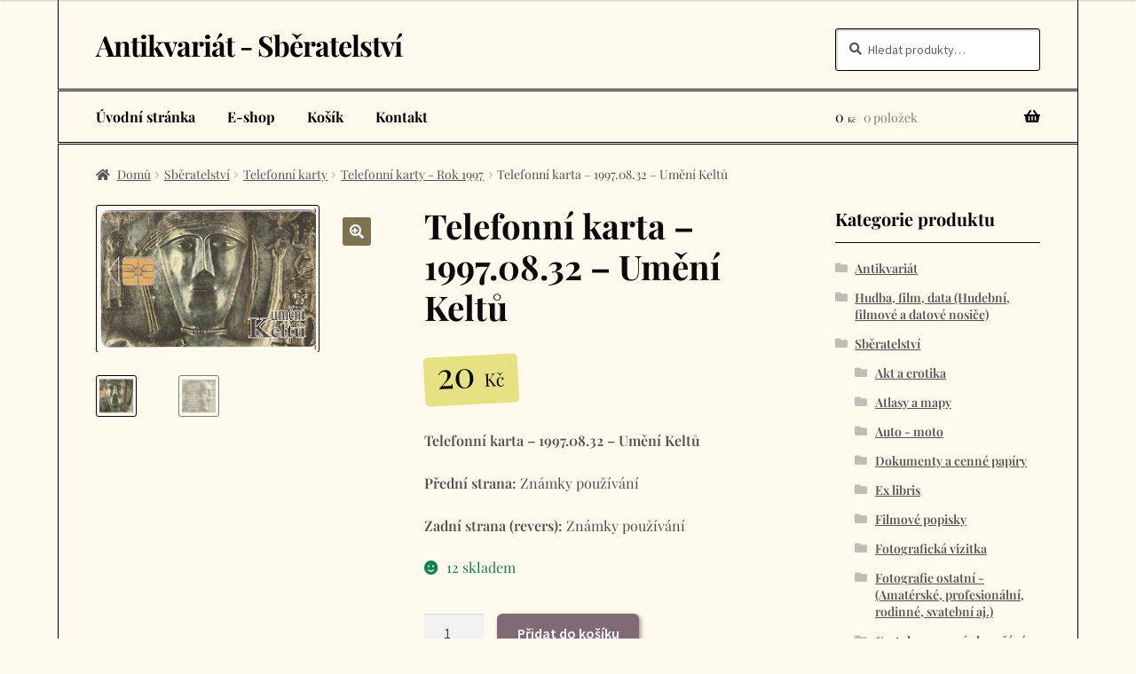

--- FILE ---
content_type: text/html; charset=UTF-8
request_url: https://antikvariat-sberatelstvi.cz/produkt/telefonni-karta-1997-08-32-umeni-keltu/
body_size: 10683
content:
<!doctype html>
<html lang="cs">
<head>
<meta charset="UTF-8">
<meta name="viewport" content="width=device-width, initial-scale=1">
<link rel="profile" href="https://gmpg.org/xfn/11">
<link rel="pingback" href="https://antikvariat-sberatelstvi.cz/xmlrpc.php">

<link media="all" href="https://antikvariat-sberatelstvi.cz/wp-content/cache/autoptimize/css/autoptimize_5f8fa48f91323b9e7aa2ebe972fa86d2.css" rel="stylesheet"><title>Telefonní karta &#8211; 1997.08.32 &#8211; Umění Keltů &#8211; Antikvariát &#8211; Sběratelství</title>
<meta name='robots' content='max-image-preview:large' />
	
	<link rel='dns-prefetch' href='//fonts.googleapis.com' />
<link href='https://fonts.gstatic.com' crossorigin rel='preconnect' />
<script>
window._wpemojiSettings = {"baseUrl":"https:\/\/s.w.org\/images\/core\/emoji\/16.0.1\/72x72\/","ext":".png","svgUrl":"https:\/\/s.w.org\/images\/core\/emoji\/16.0.1\/svg\/","svgExt":".svg","source":{"concatemoji":"https:\/\/antikvariat-sberatelstvi.cz\/wp-includes\/js\/wp-emoji-release.min.js?ver=6.8.3"}};
/*! This file is auto-generated */
!function(s,n){var o,i,e;function c(e){try{var t={supportTests:e,timestamp:(new Date).valueOf()};sessionStorage.setItem(o,JSON.stringify(t))}catch(e){}}function p(e,t,n){e.clearRect(0,0,e.canvas.width,e.canvas.height),e.fillText(t,0,0);var t=new Uint32Array(e.getImageData(0,0,e.canvas.width,e.canvas.height).data),a=(e.clearRect(0,0,e.canvas.width,e.canvas.height),e.fillText(n,0,0),new Uint32Array(e.getImageData(0,0,e.canvas.width,e.canvas.height).data));return t.every(function(e,t){return e===a[t]})}function u(e,t){e.clearRect(0,0,e.canvas.width,e.canvas.height),e.fillText(t,0,0);for(var n=e.getImageData(16,16,1,1),a=0;a<n.data.length;a++)if(0!==n.data[a])return!1;return!0}function f(e,t,n,a){switch(t){case"flag":return n(e,"\ud83c\udff3\ufe0f\u200d\u26a7\ufe0f","\ud83c\udff3\ufe0f\u200b\u26a7\ufe0f")?!1:!n(e,"\ud83c\udde8\ud83c\uddf6","\ud83c\udde8\u200b\ud83c\uddf6")&&!n(e,"\ud83c\udff4\udb40\udc67\udb40\udc62\udb40\udc65\udb40\udc6e\udb40\udc67\udb40\udc7f","\ud83c\udff4\u200b\udb40\udc67\u200b\udb40\udc62\u200b\udb40\udc65\u200b\udb40\udc6e\u200b\udb40\udc67\u200b\udb40\udc7f");case"emoji":return!a(e,"\ud83e\udedf")}return!1}function g(e,t,n,a){var r="undefined"!=typeof WorkerGlobalScope&&self instanceof WorkerGlobalScope?new OffscreenCanvas(300,150):s.createElement("canvas"),o=r.getContext("2d",{willReadFrequently:!0}),i=(o.textBaseline="top",o.font="600 32px Arial",{});return e.forEach(function(e){i[e]=t(o,e,n,a)}),i}function t(e){var t=s.createElement("script");t.src=e,t.defer=!0,s.head.appendChild(t)}"undefined"!=typeof Promise&&(o="wpEmojiSettingsSupports",i=["flag","emoji"],n.supports={everything:!0,everythingExceptFlag:!0},e=new Promise(function(e){s.addEventListener("DOMContentLoaded",e,{once:!0})}),new Promise(function(t){var n=function(){try{var e=JSON.parse(sessionStorage.getItem(o));if("object"==typeof e&&"number"==typeof e.timestamp&&(new Date).valueOf()<e.timestamp+604800&&"object"==typeof e.supportTests)return e.supportTests}catch(e){}return null}();if(!n){if("undefined"!=typeof Worker&&"undefined"!=typeof OffscreenCanvas&&"undefined"!=typeof URL&&URL.createObjectURL&&"undefined"!=typeof Blob)try{var e="postMessage("+g.toString()+"("+[JSON.stringify(i),f.toString(),p.toString(),u.toString()].join(",")+"));",a=new Blob([e],{type:"text/javascript"}),r=new Worker(URL.createObjectURL(a),{name:"wpTestEmojiSupports"});return void(r.onmessage=function(e){c(n=e.data),r.terminate(),t(n)})}catch(e){}c(n=g(i,f,p,u))}t(n)}).then(function(e){for(var t in e)n.supports[t]=e[t],n.supports.everything=n.supports.everything&&n.supports[t],"flag"!==t&&(n.supports.everythingExceptFlag=n.supports.everythingExceptFlag&&n.supports[t]);n.supports.everythingExceptFlag=n.supports.everythingExceptFlag&&!n.supports.flag,n.DOMReady=!1,n.readyCallback=function(){n.DOMReady=!0}}).then(function(){return e}).then(function(){var e;n.supports.everything||(n.readyCallback(),(e=n.source||{}).concatemoji?t(e.concatemoji):e.wpemoji&&e.twemoji&&(t(e.twemoji),t(e.wpemoji)))}))}((window,document),window._wpemojiSettings);
</script>














<link rel='stylesheet' id='storefront-fonts-css' href='https://fonts.googleapis.com/css?family=Source+Sans+Pro%3A400%2C300%2C300italic%2C400italic%2C600%2C700%2C900&#038;subset=latin%2Clatin-ext&#038;ver=4.6.1' media='all' />



<script src="https://antikvariat-sberatelstvi.cz/wp-includes/js/jquery/jquery.min.js?ver=3.7.1" id="jquery-core-js"></script>


<script id="wc-add-to-cart-js-extra">
var wc_add_to_cart_params = {"ajax_url":"\/wp-admin\/admin-ajax.php","wc_ajax_url":"\/?wc-ajax=%%endpoint%%","i18n_view_cart":"Zobrazit ko\u0161\u00edk","cart_url":"https:\/\/antikvariat-sberatelstvi.cz\/kosik\/","is_cart":"","cart_redirect_after_add":"no"};
</script>





<script id="wc-single-product-js-extra">
var wc_single_product_params = {"i18n_required_rating_text":"Zvolte pros\u00edm hodnocen\u00ed","i18n_rating_options":["1 z 5 hv\u011bzdi\u010dek","2 ze 5 hv\u011bzdi\u010dek","3 ze 5 hv\u011bzdi\u010dek","4 ze 5 hv\u011bzdi\u010dek","5 z 5 hv\u011bzdi\u010dek"],"i18n_product_gallery_trigger_text":"Zobrazit galerii p\u0159es celou obrazovku","review_rating_required":"yes","flexslider":{"rtl":false,"animation":"slide","smoothHeight":true,"directionNav":false,"controlNav":"thumbnails","slideshow":false,"animationSpeed":500,"animationLoop":false,"allowOneSlide":false},"zoom_enabled":"1","zoom_options":[],"photoswipe_enabled":"1","photoswipe_options":{"shareEl":false,"closeOnScroll":false,"history":false,"hideAnimationDuration":0,"showAnimationDuration":0},"flexslider_enabled":"1"};
</script>


<script id="woocommerce-js-extra">
var woocommerce_params = {"ajax_url":"\/wp-admin\/admin-ajax.php","wc_ajax_url":"\/?wc-ajax=%%endpoint%%","i18n_password_show":"Zobrazit heslo","i18n_password_hide":"Skr\u00fdt heslo"};
</script>

<script id="wc-cart-fragments-js-extra">
var wc_cart_fragments_params = {"ajax_url":"\/wp-admin\/admin-ajax.php","wc_ajax_url":"\/?wc-ajax=%%endpoint%%","cart_hash_key":"wc_cart_hash_1cbea1b07ccd4d303718ec8f62a1efcc","fragment_name":"wc_fragments_1cbea1b07ccd4d303718ec8f62a1efcc","request_timeout":"5000"};
</script>

<link rel="https://api.w.org/" href="https://antikvariat-sberatelstvi.cz/wp-json/" /><link rel="alternate" title="JSON" type="application/json" href="https://antikvariat-sberatelstvi.cz/wp-json/wp/v2/product/12654" /><link rel="EditURI" type="application/rsd+xml" title="RSD" href="https://antikvariat-sberatelstvi.cz/xmlrpc.php?rsd" />
<meta name="generator" content="WordPress 6.8.3" />
<meta name="generator" content="WooCommerce 10.3.7" />
<link rel="canonical" href="https://antikvariat-sberatelstvi.cz/produkt/telefonni-karta-1997-08-32-umeni-keltu/" />
<link rel='shortlink' href='https://antikvariat-sberatelstvi.cz/?p=12654' />
<link rel="alternate" title="oEmbed (JSON)" type="application/json+oembed" href="https://antikvariat-sberatelstvi.cz/wp-json/oembed/1.0/embed?url=https%3A%2F%2Fantikvariat-sberatelstvi.cz%2Fprodukt%2Ftelefonni-karta-1997-08-32-umeni-keltu%2F" />
<link rel="alternate" title="oEmbed (XML)" type="text/xml+oembed" href="https://antikvariat-sberatelstvi.cz/wp-json/oembed/1.0/embed?url=https%3A%2F%2Fantikvariat-sberatelstvi.cz%2Fprodukt%2Ftelefonni-karta-1997-08-32-umeni-keltu%2F&#038;format=xml" />

<meta name="description" content="Telefonní karta - 1997.08.32 - Umění Keltů Přední strana: Známky používání Zadní strana (revers): Známky používání" />
<!-- Analytics by WP Statistics - https://wp-statistics.com -->
	<noscript><style>.woocommerce-product-gallery{ opacity: 1 !important; }</style></noscript>
	
	<link rel="icon" href="https://antikvariat-sberatelstvi.cz/wp-content/uploads/cropped-pok-1-2-32x32.png" sizes="32x32" />
<link rel="icon" href="https://antikvariat-sberatelstvi.cz/wp-content/uploads/cropped-pok-1-2-192x192.png" sizes="192x192" />
<link rel="apple-touch-icon" href="https://antikvariat-sberatelstvi.cz/wp-content/uploads/cropped-pok-1-2-180x180.png" />
<meta name="msapplication-TileImage" content="https://antikvariat-sberatelstvi.cz/wp-content/uploads/cropped-pok-1-2-270x270.png" />
		
			<!-- Fonts Plugin CSS - https://fontsplugin.com/ -->
	
	<!-- Fonts Plugin CSS -->
	</head>

<body class="wp-singular product-template-default single single-product postid-12654 custom-background wp-embed-responsive wp-theme-storefront theme-storefront woocommerce woocommerce-page woocommerce-no-js storefront-align-wide right-sidebar woocommerce-active">



<div id="page" class="hfeed site">
	
	<header id="masthead" class="site-header" role="banner" style="">

		<div class="col-full">		<a class="skip-link screen-reader-text" href="#site-navigation">Přeskočit na navigaci</a>
		<a class="skip-link screen-reader-text" href="#content">Přejít k obsahu webu</a>
				<div class="site-branding">
			<div class="beta site-title"><a href="https://antikvariat-sberatelstvi.cz/" rel="home">Antikvariát - Sběratelství</a></div>		</div>
					<div class="site-search">
				<div class="widget woocommerce widget_product_search"><form role="search" method="get" class="woocommerce-product-search" action="https://antikvariat-sberatelstvi.cz/">
	<label class="screen-reader-text" for="woocommerce-product-search-field-0">Hledat:</label>
	<input type="search" id="woocommerce-product-search-field-0" class="search-field" placeholder="Hledat produkty&hellip;" value="" name="s" />
	<button type="submit" value="Hledat" class="">Hledat</button>
	<input type="hidden" name="post_type" value="product" />
</form>
</div>			</div>
			</div><div class="storefront-primary-navigation"><div class="col-full">		<nav id="site-navigation" class="main-navigation" role="navigation" aria-label="Základní navigační menu">
		<button id="site-navigation-menu-toggle" class="menu-toggle" aria-controls="site-navigation" aria-expanded="false"><span>Menu</span></button>
			<div class="primary-navigation"><ul id="menu-hlavni-menu" class="menu"><li id="menu-item-87" class="menu-item menu-item-type-custom menu-item-object-custom menu-item-home menu-item-87"><a href="https://antikvariat-sberatelstvi.cz">Úvodní stránka</a></li>
<li id="menu-item-493" class="menu-item menu-item-type-post_type menu-item-object-page current_page_parent menu-item-493"><a href="https://antikvariat-sberatelstvi.cz/obchod/">E-shop</a></li>
<li id="menu-item-492" class="menu-item menu-item-type-post_type menu-item-object-page menu-item-492"><a href="https://antikvariat-sberatelstvi.cz/kosik/">Košík</a></li>
<li id="menu-item-81" class="menu-item menu-item-type-post_type menu-item-object-page menu-item-81"><a href="https://antikvariat-sberatelstvi.cz/kontakt/">Kontakt</a></li>
</ul></div><div class="handheld-navigation"><ul id="menu-mobilni-menu" class="menu"><li id="menu-item-12081" class="menu-item menu-item-type-post_type menu-item-object-page menu-item-home menu-item-12081"><a href="https://antikvariat-sberatelstvi.cz/">Úvodní stránka</a></li>
<li id="menu-item-12084" class="menu-item menu-item-type-post_type menu-item-object-page current_page_parent menu-item-12084"><a href="https://antikvariat-sberatelstvi.cz/obchod/">E-shop</a></li>
<li id="menu-item-12083" class="menu-item menu-item-type-post_type menu-item-object-page menu-item-12083"><a href="https://antikvariat-sberatelstvi.cz/kosik/">Košík</a></li>
<li id="menu-item-12082" class="menu-item menu-item-type-post_type menu-item-object-page menu-item-12082"><a href="https://antikvariat-sberatelstvi.cz/kontakt/">Kontakt</a></li>
</ul></div>		</nav><!-- #site-navigation -->
				<ul id="site-header-cart" class="site-header-cart menu">
			<li class="">
							<a class="cart-contents" href="https://antikvariat-sberatelstvi.cz/kosik/" title="Zobrazit košík">
								<span class="woocommerce-Price-amount amount">0&nbsp;<span class="woocommerce-Price-currencySymbol">&#075;&#269;</span></span> <span class="count">0 položek</span>
			</a>
					</li>
			<li>
				<div class="widget woocommerce widget_shopping_cart"><div class="widget_shopping_cart_content"></div></div>			</li>
		</ul>
			</div></div>
	</header><!-- #masthead -->

	<div class="storefront-breadcrumb"><div class="col-full"><nav class="woocommerce-breadcrumb" aria-label="Drobečková navigace"><a href="https://antikvariat-sberatelstvi.cz">Domů</a><span class="breadcrumb-separator"> / </span><a href="https://antikvariat-sberatelstvi.cz/obchod/kategorie-produktu/sberatelstvi/">Sběratelství</a><span class="breadcrumb-separator"> / </span><a href="https://antikvariat-sberatelstvi.cz/obchod/kategorie-produktu/sberatelstvi/telefonni-karty/">Telefonní karty</a><span class="breadcrumb-separator"> / </span><a href="https://antikvariat-sberatelstvi.cz/obchod/kategorie-produktu/sberatelstvi/telefonni-karty/telefonni-karty-rok-1997/">Telefonní karty - Rok 1997</a><span class="breadcrumb-separator"> / </span>Telefonní karta &#8211; 1997.08.32 &#8211; Umění Keltů</nav></div></div>
	<div id="content" class="site-content" tabindex="-1">
		<div class="col-full">

		<div class="woocommerce"></div>
			<div id="primary" class="content-area">
			<main id="main" class="site-main" role="main">
		
					
			<div class="woocommerce-notices-wrapper"></div><div id="product-12654" class="product type-product post-12654 status-publish first instock product_cat-sberatelstvi product_cat-telefonni-karty product_cat-telefonni-karty-rok-1997 has-post-thumbnail taxable shipping-taxable purchasable product-type-simple">

	<div class="woocommerce-product-gallery woocommerce-product-gallery--with-images woocommerce-product-gallery--columns-4 images" data-columns="4" style="opacity: 0; transition: opacity .25s ease-in-out;">
	<div class="woocommerce-product-gallery__wrapper">
		<div data-thumb="https://antikvariat-sberatelstvi.cz/wp-content/uploads/Telefonní-karta-1997.08.32-Umění-Keltů-A-100x100.jpg" data-thumb-alt="Telefonní karta - 1997.08.32 - Umění Keltů" data-thumb-srcset=""  data-thumb-sizes="(max-width: 100px) 100vw, 100px" class="woocommerce-product-gallery__image"><a href="https://antikvariat-sberatelstvi.cz/wp-content/uploads/Telefonní-karta-1997.08.32-Umění-Keltů-A.jpg"><img width="252" height="164" src="https://antikvariat-sberatelstvi.cz/wp-content/uploads/Telefonní-karta-1997.08.32-Umění-Keltů-A.jpg" class="wp-post-image" alt="Telefonní karta - 1997.08.32 - Umění Keltů" data-caption="" data-src="https://antikvariat-sberatelstvi.cz/wp-content/uploads/Telefonní-karta-1997.08.32-Umění-Keltů-A.jpg" data-large_image="https://antikvariat-sberatelstvi.cz/wp-content/uploads/Telefonní-karta-1997.08.32-Umění-Keltů-A.jpg" data-large_image_width="252" data-large_image_height="164" decoding="async" srcset="https://antikvariat-sberatelstvi.cz/wp-content/uploads/Telefonní-karta-1997.08.32-Umění-Keltů-A.jpg 252w, https://antikvariat-sberatelstvi.cz/wp-content/uploads/Telefonní-karta-1997.08.32-Umění-Keltů-A-150x98.jpg 150w" sizes="(max-width: 252px) 100vw, 252px" /></a></div><div data-thumb="https://antikvariat-sberatelstvi.cz/wp-content/uploads/Telefonní-karta-1997.08.32-Umění-Keltů-B-100x100.jpg" data-thumb-alt="Telefonní karta - 1997.08.32 - Umění Keltů - Obrázek 2" data-thumb-srcset=""  data-thumb-sizes="(max-width: 100px) 100vw, 100px" class="woocommerce-product-gallery__image"><a href="https://antikvariat-sberatelstvi.cz/wp-content/uploads/Telefonní-karta-1997.08.32-Umění-Keltů-B.jpg"><img width="255" height="169" src="https://antikvariat-sberatelstvi.cz/wp-content/uploads/Telefonní-karta-1997.08.32-Umění-Keltů-B.jpg" class="" alt="Telefonní karta - 1997.08.32 - Umění Keltů - Obrázek 2" data-caption="" data-src="https://antikvariat-sberatelstvi.cz/wp-content/uploads/Telefonní-karta-1997.08.32-Umění-Keltů-B.jpg" data-large_image="https://antikvariat-sberatelstvi.cz/wp-content/uploads/Telefonní-karta-1997.08.32-Umění-Keltů-B.jpg" data-large_image_width="255" data-large_image_height="169" decoding="async" srcset="https://antikvariat-sberatelstvi.cz/wp-content/uploads/Telefonní-karta-1997.08.32-Umění-Keltů-B.jpg 255w, https://antikvariat-sberatelstvi.cz/wp-content/uploads/Telefonní-karta-1997.08.32-Umění-Keltů-B-150x99.jpg 150w" sizes="(max-width: 255px) 100vw, 255px" /></a></div>	</div>
</div>

	<div class="summary entry-summary">
		<h1 class="product_title entry-title">Telefonní karta &#8211; 1997.08.32 &#8211; Umění Keltů</h1><p class="price"><span class="woocommerce-Price-amount amount"><bdi>20&nbsp;<span class="woocommerce-Price-currencySymbol">&#75;&#269;</span></bdi></span></p>
<div class="woocommerce-product-details__short-description">
	<p><strong>Telefonní karta &#8211; 1997.08.32 &#8211; Umění Keltů</strong></p>
<p><strong>Přední strana:</strong> Známky používání</p>
<p><strong>Zadní strana (revers): </strong>Známky používání</p>
</div>
<p class="stock in-stock">12 skladem</p>

	
	<form class="cart" action="https://antikvariat-sberatelstvi.cz/produkt/telefonni-karta-1997-08-32-umeni-keltu/" method="post" enctype='multipart/form-data'>
		
		<div class="quantity">
		<label class="screen-reader-text" for="quantity_697239d2dd72c">Telefonní karta - 1997.08.32 - Umění Keltů množství</label>
	<input
		type="number"
				id="quantity_697239d2dd72c"
		class="input-text qty text"
		name="quantity"
		value="1"
		aria-label="Množství"
				min="1"
					max="12"
							step="1"
			placeholder=""
			inputmode="numeric"
			autocomplete="off"
			/>
	</div>

		<button type="submit" name="add-to-cart" value="12654" class="single_add_to_cart_button button alt">Přidat do košíku</button>

			</form>

	
<div class="product_meta">

	
	
	<span class="posted_in">Kategorie: <a href="https://antikvariat-sberatelstvi.cz/obchod/kategorie-produktu/sberatelstvi/" rel="tag">Sběratelství</a>, <a href="https://antikvariat-sberatelstvi.cz/obchod/kategorie-produktu/sberatelstvi/telefonni-karty/" rel="tag">Telefonní karty</a>, <a href="https://antikvariat-sberatelstvi.cz/obchod/kategorie-produktu/sberatelstvi/telefonni-karty/telefonni-karty-rok-1997/" rel="tag">Telefonní karty - Rok 1997</a></span>
	
	
</div>
	</div>

	
	<section class="related products">

					<h2>Související produkty</h2>
				<ul class="products columns-3">

			
					<li class="product type-product post-1078 status-publish first instock product_cat-sberatelstvi product_cat-pohlednice product_cat-praha has-post-thumbnail taxable shipping-taxable purchasable product-type-simple">
	<a href="https://antikvariat-sberatelstvi.cz/produkt/pohlednice-pozdrav-z-prahy-karlovo-namesti-1900-2/" class="woocommerce-LoopProduct-link woocommerce-loop-product__link"><img width="324" height="214" src="https://antikvariat-sberatelstvi.cz/wp-content/uploads/2016/06/Pohlednice-Pozdrav-z-Prahy-Karlovo-náměstí-1900-1-324x214.jpg" class="attachment-woocommerce_thumbnail size-woocommerce_thumbnail" alt="Pohlednice - Okres Praha - Karlovo náměstí 1900" decoding="async" loading="lazy" srcset="https://antikvariat-sberatelstvi.cz/wp-content/uploads/2016/06/Pohlednice-Pozdrav-z-Prahy-Karlovo-náměstí-1900-1-324x214.jpg 324w, https://antikvariat-sberatelstvi.cz/wp-content/uploads/2016/06/Pohlednice-Pozdrav-z-Prahy-Karlovo-náměstí-1900-1-416x275.jpg 416w, https://antikvariat-sberatelstvi.cz/wp-content/uploads/2016/06/Pohlednice-Pozdrav-z-Prahy-Karlovo-náměstí-1900-1-150x99.jpg 150w, https://antikvariat-sberatelstvi.cz/wp-content/uploads/2016/06/Pohlednice-Pozdrav-z-Prahy-Karlovo-náměstí-1900-1-300x198.jpg 300w, https://antikvariat-sberatelstvi.cz/wp-content/uploads/2016/06/Pohlednice-Pozdrav-z-Prahy-Karlovo-náměstí-1900-1-100x66.jpg 100w, https://antikvariat-sberatelstvi.cz/wp-content/uploads/2016/06/Pohlednice-Pozdrav-z-Prahy-Karlovo-náměstí-1900-1-200x132.jpg 200w, https://antikvariat-sberatelstvi.cz/wp-content/uploads/2016/06/Pohlednice-Pozdrav-z-Prahy-Karlovo-náměstí-1900-1.jpg 421w" sizes="auto, (max-width: 324px) 100vw, 324px" /><h2 class="woocommerce-loop-product__title">Pohlednice &#8211; Okres Praha &#8211; Karlovo náměstí 1900</h2>
	<span class="price"><span class="woocommerce-Price-amount amount"><bdi>160&nbsp;<span class="woocommerce-Price-currencySymbol">&#75;&#269;</span></bdi></span></span>
</a><a href="/produkt/telefonni-karta-1997-08-32-umeni-keltu/?add-to-cart=1078" aria-describedby="woocommerce_loop_add_to_cart_link_describedby_1078" data-quantity="1" class="button product_type_simple add_to_cart_button ajax_add_to_cart" data-product_id="1078" data-product_sku="" aria-label="Přidat do košíku: &ldquo;Pohlednice - Okres Praha - Karlovo náměstí 1900&rdquo;" rel="nofollow" data-success_message="&ldquo;Pohlednice - Okres Praha - Karlovo náměstí 1900&rdquo; byl přidán do košíku" role="button">Přidat do košíku</a>	<span id="woocommerce_loop_add_to_cart_link_describedby_1078" class="screen-reader-text">
			</span>
</li>

			
					<li class="product type-product post-1071 status-publish instock product_cat-sberatelstvi product_cat-pohlednice product_cat-praha has-post-thumbnail taxable shipping-taxable purchasable product-type-simple">
	<a href="https://antikvariat-sberatelstvi.cz/produkt/pohlednice-vysehradsky-tunel-prazska-strana-1908/" class="woocommerce-LoopProduct-link woocommerce-loop-product__link"><img width="324" height="212" src="https://antikvariat-sberatelstvi.cz/wp-content/uploads/2016/06/Pohlednice-Praha-Pomník-Fr.-Palackýho-b.-d.-324x212.jpg" class="attachment-woocommerce_thumbnail size-woocommerce_thumbnail" alt="Pohlednice - Okres Praha - Pomník Fr. Palackýho" decoding="async" loading="lazy" srcset="https://antikvariat-sberatelstvi.cz/wp-content/uploads/2016/06/Pohlednice-Praha-Pomník-Fr.-Palackýho-b.-d.-324x212.jpg 324w, https://antikvariat-sberatelstvi.cz/wp-content/uploads/2016/06/Pohlednice-Praha-Pomník-Fr.-Palackýho-b.-d.-416x273.jpg 416w, https://antikvariat-sberatelstvi.cz/wp-content/uploads/2016/06/Pohlednice-Praha-Pomník-Fr.-Palackýho-b.-d.-150x98.jpg 150w, https://antikvariat-sberatelstvi.cz/wp-content/uploads/2016/06/Pohlednice-Praha-Pomník-Fr.-Palackýho-b.-d.-300x197.jpg 300w, https://antikvariat-sberatelstvi.cz/wp-content/uploads/2016/06/Pohlednice-Praha-Pomník-Fr.-Palackýho-b.-d.-100x66.jpg 100w, https://antikvariat-sberatelstvi.cz/wp-content/uploads/2016/06/Pohlednice-Praha-Pomník-Fr.-Palackýho-b.-d.-200x131.jpg 200w, https://antikvariat-sberatelstvi.cz/wp-content/uploads/2016/06/Pohlednice-Praha-Pomník-Fr.-Palackýho-b.-d..jpg 432w" sizes="auto, (max-width: 324px) 100vw, 324px" /><h2 class="woocommerce-loop-product__title">Pohlednice &#8211; Okres Praha &#8211; Pomník Fr. Palackýho</h2>
	<span class="price"><span class="woocommerce-Price-amount amount"><bdi>60&nbsp;<span class="woocommerce-Price-currencySymbol">&#75;&#269;</span></bdi></span></span>
</a><a href="/produkt/telefonni-karta-1997-08-32-umeni-keltu/?add-to-cart=1071" aria-describedby="woocommerce_loop_add_to_cart_link_describedby_1071" data-quantity="1" class="button product_type_simple add_to_cart_button ajax_add_to_cart" data-product_id="1071" data-product_sku="" aria-label="Přidat do košíku: &ldquo;Pohlednice - Okres Praha - Pomník Fr. Palackýho&rdquo;" rel="nofollow" data-success_message="&ldquo;Pohlednice - Okres Praha - Pomník Fr. Palackýho&rdquo; byl přidán do košíku" role="button">Přidat do košíku</a>	<span id="woocommerce_loop_add_to_cart_link_describedby_1071" class="screen-reader-text">
			</span>
</li>

			
					<li class="product type-product post-1053 status-publish last instock product_cat-sberatelstvi product_cat-pohlednice product_cat-praha has-post-thumbnail taxable shipping-taxable purchasable product-type-simple">
	<a href="https://antikvariat-sberatelstvi.cz/produkt/pohlednice-prag-vysehrad-b-d/" class="woocommerce-LoopProduct-link woocommerce-loop-product__link"><img width="324" height="216" src="https://antikvariat-sberatelstvi.cz/wp-content/uploads/2016/06/Pohlednice-Gruss-aus-Prag-1901-324x216.jpg" class="attachment-woocommerce_thumbnail size-woocommerce_thumbnail" alt="Pohlednice - Okres Praha - Gruss aus Prag! 1901" decoding="async" loading="lazy" srcset="https://antikvariat-sberatelstvi.cz/wp-content/uploads/2016/06/Pohlednice-Gruss-aus-Prag-1901-324x216.jpg 324w, https://antikvariat-sberatelstvi.cz/wp-content/uploads/2016/06/Pohlednice-Gruss-aus-Prag-1901-416x277.jpg 416w, https://antikvariat-sberatelstvi.cz/wp-content/uploads/2016/06/Pohlednice-Gruss-aus-Prag-1901-150x100.jpg 150w, https://antikvariat-sberatelstvi.cz/wp-content/uploads/2016/06/Pohlednice-Gruss-aus-Prag-1901-300x200.jpg 300w, https://antikvariat-sberatelstvi.cz/wp-content/uploads/2016/06/Pohlednice-Gruss-aus-Prag-1901-100x67.jpg 100w, https://antikvariat-sberatelstvi.cz/wp-content/uploads/2016/06/Pohlednice-Gruss-aus-Prag-1901-200x133.jpg 200w, https://antikvariat-sberatelstvi.cz/wp-content/uploads/2016/06/Pohlednice-Gruss-aus-Prag-1901.jpg 428w" sizes="auto, (max-width: 324px) 100vw, 324px" /><h2 class="woocommerce-loop-product__title">Pohlednice &#8211; Okres Praha &#8211; Gruss aus Prag! 1901</h2>
	<span class="price"><span class="woocommerce-Price-amount amount"><bdi>120&nbsp;<span class="woocommerce-Price-currencySymbol">&#75;&#269;</span></bdi></span></span>
</a><a href="/produkt/telefonni-karta-1997-08-32-umeni-keltu/?add-to-cart=1053" aria-describedby="woocommerce_loop_add_to_cart_link_describedby_1053" data-quantity="1" class="button product_type_simple add_to_cart_button ajax_add_to_cart" data-product_id="1053" data-product_sku="" aria-label="Přidat do košíku: &ldquo;Pohlednice - Okres Praha - Gruss aus Prag! 1901&rdquo;" rel="nofollow" data-success_message="&ldquo;Pohlednice - Okres Praha - Gruss aus Prag! 1901&rdquo; byl přidán do košíku" role="button">Přidat do košíku</a>	<span id="woocommerce_loop_add_to_cart_link_describedby_1053" class="screen-reader-text">
			</span>
</li>

			
		</ul>

	</section>
	</div>


		
				</main><!-- #main -->
		</div><!-- #primary -->

		
<div id="secondary" class="widget-area" role="complementary">
	<div id="woocommerce_product_categories-4" class="widget woocommerce widget_product_categories"><span class="gamma widget-title">Kategorie produktu</span><ul class="product-categories"><li class="cat-item cat-item-15"><a href="https://antikvariat-sberatelstvi.cz/obchod/kategorie-produktu/antikvariat/">Antikvariát</a></li>
<li class="cat-item cat-item-249"><a href="https://antikvariat-sberatelstvi.cz/obchod/kategorie-produktu/lp-desky/">Hudba, film, data (Hudební, filmové a datové nosiče)</a></li>
<li class="cat-item cat-item-25 cat-parent current-cat-parent"><a href="https://antikvariat-sberatelstvi.cz/obchod/kategorie-produktu/sberatelstvi/">Sběratelství</a><ul class='children'>
<li class="cat-item cat-item-496"><a href="https://antikvariat-sberatelstvi.cz/obchod/kategorie-produktu/sberatelstvi/akt-a-erotika/">Akt a erotika</a></li>
<li class="cat-item cat-item-619"><a href="https://antikvariat-sberatelstvi.cz/obchod/kategorie-produktu/sberatelstvi/atlasy/">Atlasy a mapy</a></li>
<li class="cat-item cat-item-541"><a href="https://antikvariat-sberatelstvi.cz/obchod/kategorie-produktu/sberatelstvi/automoto/">Auto - moto</a></li>
<li class="cat-item cat-item-352"><a href="https://antikvariat-sberatelstvi.cz/obchod/kategorie-produktu/sberatelstvi/dokumenty/">Dokumenty a cenné papíry</a></li>
<li class="cat-item cat-item-643"><a href="https://antikvariat-sberatelstvi.cz/obchod/kategorie-produktu/sberatelstvi/ex-libris/">Ex libris</a></li>
<li class="cat-item cat-item-664"><a href="https://antikvariat-sberatelstvi.cz/obchod/kategorie-produktu/sberatelstvi/filmove-popisky/">Filmové popisky</a></li>
<li class="cat-item cat-item-266"><a href="https://antikvariat-sberatelstvi.cz/obchod/kategorie-produktu/sberatelstvi/fotograficka-vizitka/">Fotografická vizitka</a></li>
<li class="cat-item cat-item-299"><a href="https://antikvariat-sberatelstvi.cz/obchod/kategorie-produktu/sberatelstvi/fotografie-ostatni-amaterske/">Fotografie ostatní - (Amatérské, profesionální, rodinné, svatební aj.)</a></li>
<li class="cat-item cat-item-247"><a href="https://antikvariat-sberatelstvi.cz/obchod/kategorie-produktu/sberatelstvi/prani/">Gratulace, pozvánky, přání, vizitky aj.</a></li>
<li class="cat-item cat-item-606"><a href="https://antikvariat-sberatelstvi.cz/obchod/kategorie-produktu/sberatelstvi/hodinky/">Hodinky</a></li>
<li class="cat-item cat-item-26"><a href="https://antikvariat-sberatelstvi.cz/obchod/kategorie-produktu/sberatelstvi/hracky-sberatelstvi/">Hračky</a></li>
<li class="cat-item cat-item-495"><a href="https://antikvariat-sberatelstvi.cz/obchod/kategorie-produktu/sberatelstvi/junak-sberatelstvi/">Junák-skaut-tramp</a></li>
<li class="cat-item cat-item-265"><a href="https://antikvariat-sberatelstvi.cz/obchod/kategorie-produktu/sberatelstvi/kabinetni-fotografie/">Kabinetní fotografie</a></li>
<li class="cat-item cat-item-500"><a href="https://antikvariat-sberatelstvi.cz/obchod/kategorie-produktu/sberatelstvi/kalendare/">Kalendáře</a></li>
<li class="cat-item cat-item-701"><a href="https://antikvariat-sberatelstvi.cz/obchod/kategorie-produktu/sberatelstvi/kalendariky/">Kalendáříky</a></li>
<li class="cat-item cat-item-612"><a href="https://antikvariat-sberatelstvi.cz/obchod/kategorie-produktu/sberatelstvi/krabicky-od-cigaret/">Krabičky od cigaret a krabičky od zápalek</a></li>
<li class="cat-item cat-item-647"><a href="https://antikvariat-sberatelstvi.cz/obchod/kategorie-produktu/sberatelstvi/medaile-a-vyznamenani/">Medaile a vyznamenání</a></li>
<li class="cat-item cat-item-569"><a href="https://antikvariat-sberatelstvi.cz/obchod/kategorie-produktu/sberatelstvi/mince/">Mince</a></li>
<li class="cat-item cat-item-688"><a href="https://antikvariat-sberatelstvi.cz/obchod/kategorie-produktu/sberatelstvi/napojovy-prumysl/">Nápojový průmysl</a></li>
<li class="cat-item cat-item-507"><a href="https://antikvariat-sberatelstvi.cz/obchod/kategorie-produktu/sberatelstvi/obrazy-grafika/">Obrazy - grafika</a></li>
<li class="cat-item cat-item-104"><a href="https://antikvariat-sberatelstvi.cz/obchod/kategorie-produktu/sberatelstvi/odznaky/">Odznaky</a></li>
<li class="cat-item cat-item-348"><a href="https://antikvariat-sberatelstvi.cz/obchod/kategorie-produktu/sberatelstvi/pisnicky/">Písničky a noty</a></li>
<li class="cat-item cat-item-386"><a href="https://antikvariat-sberatelstvi.cz/obchod/kategorie-produktu/sberatelstvi/plakaty/">Plakáty</a></li>
<li class="cat-item cat-item-70"><a href="https://antikvariat-sberatelstvi.cz/obchod/kategorie-produktu/sberatelstvi/pohlednice/">Pohlednice</a></li>
<li class="cat-item cat-item-705"><a href="https://antikvariat-sberatelstvi.cz/obchod/kategorie-produktu/sberatelstvi/starozitna-prani/">Přání</a></li>
<li class="cat-item cat-item-613"><a href="https://antikvariat-sberatelstvi.cz/obchod/kategorie-produktu/sberatelstvi/psaci-potreby/">Psací potřeby</a></li>
<li class="cat-item cat-item-641"><a href="https://antikvariat-sberatelstvi.cz/obchod/kategorie-produktu/sberatelstvi/reklamni-karticky/">Reklamní kartičky</a></li>
<li class="cat-item cat-item-662"><a href="https://antikvariat-sberatelstvi.cz/obchod/kategorie-produktu/sberatelstvi/samolepky/">Samolepky</a></li>
<li class="cat-item cat-item-752"><a href="https://antikvariat-sberatelstvi.cz/obchod/kategorie-produktu/sberatelstvi/sberatelske-karticky/">Sběratelské kartičky</a></li>
<li class="cat-item cat-item-246"><a href="https://antikvariat-sberatelstvi.cz/obchod/kategorie-produktu/sberatelstvi/svate-obrazky/">Svaté obrázky</a></li>
<li class="cat-item cat-item-277 cat-parent current-cat-parent"><a href="https://antikvariat-sberatelstvi.cz/obchod/kategorie-produktu/sberatelstvi/telefonni-karty/">Telefonní karty</a>	<ul class='children'>
<li class="cat-item cat-item-285"><a href="https://antikvariat-sberatelstvi.cz/obchod/kategorie-produktu/sberatelstvi/telefonni-karty/telefonni-karty-rok-1992/">Telefonní karty - Rok 1992</a></li>
<li class="cat-item cat-item-283"><a href="https://antikvariat-sberatelstvi.cz/obchod/kategorie-produktu/sberatelstvi/telefonni-karty/telefonni-karty-rok-1993/">Telefonní karty - Rok 1993</a></li>
<li class="cat-item cat-item-286"><a href="https://antikvariat-sberatelstvi.cz/obchod/kategorie-produktu/sberatelstvi/telefonni-karty/telefonni-karty-rok-1994/">Telefonní karty - Rok 1994</a></li>
<li class="cat-item cat-item-278"><a href="https://antikvariat-sberatelstvi.cz/obchod/kategorie-produktu/sberatelstvi/telefonni-karty/telefonni-karty-rok-1995/">Telefonní karty - Rok 1995</a></li>
<li class="cat-item cat-item-279"><a href="https://antikvariat-sberatelstvi.cz/obchod/kategorie-produktu/sberatelstvi/telefonni-karty/telefonni-karta-1996/">Telefonní karty - Rok 1996</a></li>
<li class="cat-item cat-item-280 current-cat"><a href="https://antikvariat-sberatelstvi.cz/obchod/kategorie-produktu/sberatelstvi/telefonni-karty/telefonni-karty-rok-1997/">Telefonní karty - Rok 1997</a></li>
<li class="cat-item cat-item-281"><a href="https://antikvariat-sberatelstvi.cz/obchod/kategorie-produktu/sberatelstvi/telefonni-karty/telefonni-karty-rok-1998/">Telefonní karty - Rok 1998</a></li>
<li class="cat-item cat-item-282"><a href="https://antikvariat-sberatelstvi.cz/obchod/kategorie-produktu/sberatelstvi/telefonni-karty/telefonni-karty-rok-1999/">Telefonní karty - Rok 1999</a></li>
<li class="cat-item cat-item-284"><a href="https://antikvariat-sberatelstvi.cz/obchod/kategorie-produktu/sberatelstvi/telefonni-karty/telefonni-karty-rok-2000/">Telefonní karty - Rok 2000</a></li>
<li class="cat-item cat-item-287"><a href="https://antikvariat-sberatelstvi.cz/obchod/kategorie-produktu/sberatelstvi/telefonni-karty/telefonni-karty-rok-2001/">Telefonní karty - Rok 2001</a></li>
<li class="cat-item cat-item-288"><a href="https://antikvariat-sberatelstvi.cz/obchod/kategorie-produktu/sberatelstvi/telefonni-karty/telefonni-karty-trick/">Telefonní karty - Trick</a></li>
	</ul>
</li>
<li class="cat-item cat-item-635"><a href="https://antikvariat-sberatelstvi.cz/obchod/kategorie-produktu/sberatelstvi/tlacene-reklamni-obrazky/">Tlačené reklamní obrázky</a></li>
<li class="cat-item cat-item-519"><a href="https://antikvariat-sberatelstvi.cz/obchod/kategorie-produktu/sberatelstvi/vlajecky/">Vlaječky</a></li>
</ul>
</li>
</ul></div><div id="woocommerce_product_categories-2" class="widget woocommerce widget_product_categories"><span class="gamma widget-title">Kategorie</span><ul class="product-categories"><li class="cat-item cat-item-15"><a href="https://antikvariat-sberatelstvi.cz/obchod/kategorie-produktu/antikvariat/">Antikvariát</a></li>
<li class="cat-item cat-item-249"><a href="https://antikvariat-sberatelstvi.cz/obchod/kategorie-produktu/lp-desky/">Hudba, film, data (Hudební, filmové a datové nosiče)</a></li>
<li class="cat-item cat-item-25 cat-parent current-cat-parent"><a href="https://antikvariat-sberatelstvi.cz/obchod/kategorie-produktu/sberatelstvi/">Sběratelství</a><ul class='children'>
<li class="cat-item cat-item-496"><a href="https://antikvariat-sberatelstvi.cz/obchod/kategorie-produktu/sberatelstvi/akt-a-erotika/">Akt a erotika</a></li>
<li class="cat-item cat-item-619"><a href="https://antikvariat-sberatelstvi.cz/obchod/kategorie-produktu/sberatelstvi/atlasy/">Atlasy a mapy</a></li>
<li class="cat-item cat-item-541"><a href="https://antikvariat-sberatelstvi.cz/obchod/kategorie-produktu/sberatelstvi/automoto/">Auto - moto</a></li>
<li class="cat-item cat-item-352"><a href="https://antikvariat-sberatelstvi.cz/obchod/kategorie-produktu/sberatelstvi/dokumenty/">Dokumenty a cenné papíry</a></li>
<li class="cat-item cat-item-643"><a href="https://antikvariat-sberatelstvi.cz/obchod/kategorie-produktu/sberatelstvi/ex-libris/">Ex libris</a></li>
<li class="cat-item cat-item-664"><a href="https://antikvariat-sberatelstvi.cz/obchod/kategorie-produktu/sberatelstvi/filmove-popisky/">Filmové popisky</a></li>
<li class="cat-item cat-item-266"><a href="https://antikvariat-sberatelstvi.cz/obchod/kategorie-produktu/sberatelstvi/fotograficka-vizitka/">Fotografická vizitka</a></li>
<li class="cat-item cat-item-299"><a href="https://antikvariat-sberatelstvi.cz/obchod/kategorie-produktu/sberatelstvi/fotografie-ostatni-amaterske/">Fotografie ostatní - (Amatérské, profesionální, rodinné, svatební aj.)</a></li>
<li class="cat-item cat-item-247"><a href="https://antikvariat-sberatelstvi.cz/obchod/kategorie-produktu/sberatelstvi/prani/">Gratulace, pozvánky, přání, vizitky aj.</a></li>
<li class="cat-item cat-item-606"><a href="https://antikvariat-sberatelstvi.cz/obchod/kategorie-produktu/sberatelstvi/hodinky/">Hodinky</a></li>
<li class="cat-item cat-item-26"><a href="https://antikvariat-sberatelstvi.cz/obchod/kategorie-produktu/sberatelstvi/hracky-sberatelstvi/">Hračky</a></li>
<li class="cat-item cat-item-495"><a href="https://antikvariat-sberatelstvi.cz/obchod/kategorie-produktu/sberatelstvi/junak-sberatelstvi/">Junák-skaut-tramp</a></li>
<li class="cat-item cat-item-265"><a href="https://antikvariat-sberatelstvi.cz/obchod/kategorie-produktu/sberatelstvi/kabinetni-fotografie/">Kabinetní fotografie</a></li>
<li class="cat-item cat-item-500"><a href="https://antikvariat-sberatelstvi.cz/obchod/kategorie-produktu/sberatelstvi/kalendare/">Kalendáře</a></li>
<li class="cat-item cat-item-701"><a href="https://antikvariat-sberatelstvi.cz/obchod/kategorie-produktu/sberatelstvi/kalendariky/">Kalendáříky</a></li>
<li class="cat-item cat-item-612"><a href="https://antikvariat-sberatelstvi.cz/obchod/kategorie-produktu/sberatelstvi/krabicky-od-cigaret/">Krabičky od cigaret a krabičky od zápalek</a></li>
<li class="cat-item cat-item-647"><a href="https://antikvariat-sberatelstvi.cz/obchod/kategorie-produktu/sberatelstvi/medaile-a-vyznamenani/">Medaile a vyznamenání</a></li>
<li class="cat-item cat-item-569"><a href="https://antikvariat-sberatelstvi.cz/obchod/kategorie-produktu/sberatelstvi/mince/">Mince</a></li>
<li class="cat-item cat-item-688"><a href="https://antikvariat-sberatelstvi.cz/obchod/kategorie-produktu/sberatelstvi/napojovy-prumysl/">Nápojový průmysl</a></li>
<li class="cat-item cat-item-507"><a href="https://antikvariat-sberatelstvi.cz/obchod/kategorie-produktu/sberatelstvi/obrazy-grafika/">Obrazy - grafika</a></li>
<li class="cat-item cat-item-104"><a href="https://antikvariat-sberatelstvi.cz/obchod/kategorie-produktu/sberatelstvi/odznaky/">Odznaky</a></li>
<li class="cat-item cat-item-348"><a href="https://antikvariat-sberatelstvi.cz/obchod/kategorie-produktu/sberatelstvi/pisnicky/">Písničky a noty</a></li>
<li class="cat-item cat-item-386"><a href="https://antikvariat-sberatelstvi.cz/obchod/kategorie-produktu/sberatelstvi/plakaty/">Plakáty</a></li>
<li class="cat-item cat-item-70"><a href="https://antikvariat-sberatelstvi.cz/obchod/kategorie-produktu/sberatelstvi/pohlednice/">Pohlednice</a></li>
<li class="cat-item cat-item-705"><a href="https://antikvariat-sberatelstvi.cz/obchod/kategorie-produktu/sberatelstvi/starozitna-prani/">Přání</a></li>
<li class="cat-item cat-item-613"><a href="https://antikvariat-sberatelstvi.cz/obchod/kategorie-produktu/sberatelstvi/psaci-potreby/">Psací potřeby</a></li>
<li class="cat-item cat-item-641"><a href="https://antikvariat-sberatelstvi.cz/obchod/kategorie-produktu/sberatelstvi/reklamni-karticky/">Reklamní kartičky</a></li>
<li class="cat-item cat-item-662"><a href="https://antikvariat-sberatelstvi.cz/obchod/kategorie-produktu/sberatelstvi/samolepky/">Samolepky</a></li>
<li class="cat-item cat-item-752"><a href="https://antikvariat-sberatelstvi.cz/obchod/kategorie-produktu/sberatelstvi/sberatelske-karticky/">Sběratelské kartičky</a></li>
<li class="cat-item cat-item-246"><a href="https://antikvariat-sberatelstvi.cz/obchod/kategorie-produktu/sberatelstvi/svate-obrazky/">Svaté obrázky</a></li>
<li class="cat-item cat-item-277 cat-parent current-cat-parent"><a href="https://antikvariat-sberatelstvi.cz/obchod/kategorie-produktu/sberatelstvi/telefonni-karty/">Telefonní karty</a>	<ul class='children'>
<li class="cat-item cat-item-285"><a href="https://antikvariat-sberatelstvi.cz/obchod/kategorie-produktu/sberatelstvi/telefonni-karty/telefonni-karty-rok-1992/">Telefonní karty - Rok 1992</a></li>
<li class="cat-item cat-item-283"><a href="https://antikvariat-sberatelstvi.cz/obchod/kategorie-produktu/sberatelstvi/telefonni-karty/telefonni-karty-rok-1993/">Telefonní karty - Rok 1993</a></li>
<li class="cat-item cat-item-286"><a href="https://antikvariat-sberatelstvi.cz/obchod/kategorie-produktu/sberatelstvi/telefonni-karty/telefonni-karty-rok-1994/">Telefonní karty - Rok 1994</a></li>
<li class="cat-item cat-item-278"><a href="https://antikvariat-sberatelstvi.cz/obchod/kategorie-produktu/sberatelstvi/telefonni-karty/telefonni-karty-rok-1995/">Telefonní karty - Rok 1995</a></li>
<li class="cat-item cat-item-279"><a href="https://antikvariat-sberatelstvi.cz/obchod/kategorie-produktu/sberatelstvi/telefonni-karty/telefonni-karta-1996/">Telefonní karty - Rok 1996</a></li>
<li class="cat-item cat-item-280 current-cat"><a href="https://antikvariat-sberatelstvi.cz/obchod/kategorie-produktu/sberatelstvi/telefonni-karty/telefonni-karty-rok-1997/">Telefonní karty - Rok 1997</a></li>
<li class="cat-item cat-item-281"><a href="https://antikvariat-sberatelstvi.cz/obchod/kategorie-produktu/sberatelstvi/telefonni-karty/telefonni-karty-rok-1998/">Telefonní karty - Rok 1998</a></li>
<li class="cat-item cat-item-282"><a href="https://antikvariat-sberatelstvi.cz/obchod/kategorie-produktu/sberatelstvi/telefonni-karty/telefonni-karty-rok-1999/">Telefonní karty - Rok 1999</a></li>
<li class="cat-item cat-item-284"><a href="https://antikvariat-sberatelstvi.cz/obchod/kategorie-produktu/sberatelstvi/telefonni-karty/telefonni-karty-rok-2000/">Telefonní karty - Rok 2000</a></li>
<li class="cat-item cat-item-287"><a href="https://antikvariat-sberatelstvi.cz/obchod/kategorie-produktu/sberatelstvi/telefonni-karty/telefonni-karty-rok-2001/">Telefonní karty - Rok 2001</a></li>
<li class="cat-item cat-item-288"><a href="https://antikvariat-sberatelstvi.cz/obchod/kategorie-produktu/sberatelstvi/telefonni-karty/telefonni-karty-trick/">Telefonní karty - Trick</a></li>
	</ul>
</li>
<li class="cat-item cat-item-635"><a href="https://antikvariat-sberatelstvi.cz/obchod/kategorie-produktu/sberatelstvi/tlacene-reklamni-obrazky/">Tlačené reklamní obrázky</a></li>
<li class="cat-item cat-item-519"><a href="https://antikvariat-sberatelstvi.cz/obchod/kategorie-produktu/sberatelstvi/vlajecky/">Vlaječky</a></li>
</ul>
</li>
</ul></div></div><!-- #secondary -->

	

		</div><!-- .col-full -->
	</div><!-- #content -->

	
	<footer id="colophon" class="site-footer" role="contentinfo">
		<div class="col-full">

							<div class="footer-widgets row-1 col-4 fix">
									<div class="block footer-widget-1">
						<div id="text-9" class="widget widget_text"><span class="gamma widget-title">Kontakt</span>			<div class="textwidget"><p>Votická 1, Praha 3<br />
Telefon: 603 499 934</p>
<p>Zastávka metro, tram, bus:<strong><br />
Želivského</strong></p>
<p>Sledujte nás také na <a href="https://www.facebook.com/antikvariatsberatelstvi/" target="_blank" rel="noopener"><b>Facebooku</b></a></p>
</div>
		</div>					</div>
											<div class="block footer-widget-2">
						<div id="text-8" class="widget widget_text"><span class="gamma widget-title">Otevírací doba</span>			<div class="textwidget"><p>Pondělí &#8211; pátek: 10:00 &#8211; 18:00<br />
Sobota &#8211; neděle: zavřeno</p>
</div>
		</div>					</div>
											<div class="block footer-widget-3">
						<div id="text-10" class="widget widget_text"><span class="gamma widget-title">Mapa</span>			<div class="textwidget"><p><a href="https://goo.gl/maps/RwrtZDDfqnm"><img decoding="async" src="/wp-content/uploads/antik-mapa-1.png" /> <small>Klikněte a podívejte se na velkou mapu.</small></a></p>
</div>
		</div>					</div>
											<div class="block footer-widget-4">
						<div id="block-7" class="widget widget_block widget_media_image">
<figure class="wp-block-image size-full"><a href="https://jine-svety.cz"><img loading="lazy" decoding="async" width="500" height="250" src="https://antikvariat-sberatelstvi.cz/wp-content/uploads/2022/06/svety.png" alt="" class="wp-image-52646" srcset="https://antikvariat-sberatelstvi.cz/wp-content/uploads/2022/06/svety.png 500w, https://antikvariat-sberatelstvi.cz/wp-content/uploads/2022/06/svety-300x150.png 300w, https://antikvariat-sberatelstvi.cz/wp-content/uploads/2022/06/svety-150x75.png 150w, https://antikvariat-sberatelstvi.cz/wp-content/uploads/2022/06/svety-324x162.png 324w, https://antikvariat-sberatelstvi.cz/wp-content/uploads/2022/06/svety-416x208.png 416w" sizes="auto, (max-width: 500px) 100vw, 500px" /></a></figure>
</div>					</div>
									</div><!-- .footer-widgets.row-1 -->
						<div class="site-info">
			&copy; Antikvariát - Sběratelství 2026
							<br />
				<a class="privacy-policy-link" href="https://antikvariat-sberatelstvi.cz/zasady-ochrany-osobnich-udaju/" rel="privacy-policy">Zásady ochrany osobních údajů</a><span role="separator" aria-hidden="true"></span><a href="https://woocommerce.com" target="_blank" title="WooCommerce - Nejlepší eCommerce platforma pro WordPress" rel="noreferrer nofollow">Built with WooCommerce</a>.					</div><!-- .site-info -->
				<div class="storefront-handheld-footer-bar">
			<ul class="columns-3">
									<li class="my-account">
						<a href="https://antikvariat-sberatelstvi.cz/muj-ucet/">Můj účet</a>					</li>
									<li class="search">
						<a href="">Prohledat</a>			<div class="site-search">
				<div class="widget woocommerce widget_product_search"><form role="search" method="get" class="woocommerce-product-search" action="https://antikvariat-sberatelstvi.cz/">
	<label class="screen-reader-text" for="woocommerce-product-search-field-1">Hledat:</label>
	<input type="search" id="woocommerce-product-search-field-1" class="search-field" placeholder="Hledat produkty&hellip;" value="" name="s" />
	<button type="submit" value="Hledat" class="">Hledat</button>
	<input type="hidden" name="post_type" value="product" />
</form>
</div>			</div>
								</li>
									<li class="cart">
									<a class="footer-cart-contents" href="https://antikvariat-sberatelstvi.cz/kosik/">Košík				<span class="count">0</span>
			</a>
							</li>
							</ul>
		</div>
		
		</div><!-- .col-full -->
	</footer><!-- #colophon -->

				<section class="storefront-sticky-add-to-cart">
				<div class="col-full">
					<div class="storefront-sticky-add-to-cart__content">
						<img width="252" height="164" src="https://antikvariat-sberatelstvi.cz/wp-content/uploads/Telefonní-karta-1997.08.32-Umění-Keltů-A.jpg" class="attachment-woocommerce_thumbnail size-woocommerce_thumbnail" alt="Telefonní karta - 1997.08.32 - Umění Keltů" loading="lazy" />						<div class="storefront-sticky-add-to-cart__content-product-info">
							<span class="storefront-sticky-add-to-cart__content-title">Prohlížíte: <strong>Telefonní karta &#8211; 1997.08.32 &#8211; Umění Keltů</strong></span>
							<span class="storefront-sticky-add-to-cart__content-price"><span class="woocommerce-Price-amount amount">20&nbsp;<span class="woocommerce-Price-currencySymbol">&#075;&#269;</span></span></span>
													</div>
						<a href="/produkt/telefonni-karta-1997-08-32-umeni-keltu/?add-to-cart=12654" class="storefront-sticky-add-to-cart__content-button button alt" rel="nofollow">
							Přidat do košíku						</a>
					</div>
				</div>
			</section><!-- .storefront-sticky-add-to-cart -->
		
</div><!-- #page -->

<script type="speculationrules">
{"prefetch":[{"source":"document","where":{"and":[{"href_matches":"\/*"},{"not":{"href_matches":["\/wp-*.php","\/wp-admin\/*","\/wp-content\/uploads\/*","\/wp-content\/*","\/wp-content\/plugins\/*","\/wp-content\/themes\/storefront\/*","\/*\\?(.+)"]}},{"not":{"selector_matches":"a[rel~=\"nofollow\"]"}},{"not":{"selector_matches":".no-prefetch, .no-prefetch a"}}]},"eagerness":"conservative"}]}
</script>
<script type="application/ld+json">{"@context":"https:\/\/schema.org\/","@graph":[{"@context":"https:\/\/schema.org\/","@type":"BreadcrumbList","itemListElement":[{"@type":"ListItem","position":1,"item":{"name":"Dom\u016f","@id":"https:\/\/antikvariat-sberatelstvi.cz"}},{"@type":"ListItem","position":2,"item":{"name":"Sb\u011bratelstv\u00ed","@id":"https:\/\/antikvariat-sberatelstvi.cz\/obchod\/kategorie-produktu\/sberatelstvi\/"}},{"@type":"ListItem","position":3,"item":{"name":"Telefonn\u00ed karty","@id":"https:\/\/antikvariat-sberatelstvi.cz\/obchod\/kategorie-produktu\/sberatelstvi\/telefonni-karty\/"}},{"@type":"ListItem","position":4,"item":{"name":"Telefonn\u00ed karty - Rok 1997","@id":"https:\/\/antikvariat-sberatelstvi.cz\/obchod\/kategorie-produktu\/sberatelstvi\/telefonni-karty\/telefonni-karty-rok-1997\/"}},{"@type":"ListItem","position":5,"item":{"name":"Telefonn\u00ed karta &amp;#8211; 1997.08.32 &amp;#8211; Um\u011bn\u00ed Kelt\u016f","@id":"https:\/\/antikvariat-sberatelstvi.cz\/produkt\/telefonni-karta-1997-08-32-umeni-keltu\/"}}]},{"@context":"https:\/\/schema.org\/","@type":"Product","@id":"https:\/\/antikvariat-sberatelstvi.cz\/produkt\/telefonni-karta-1997-08-32-umeni-keltu\/#product","name":"Telefonn\u00ed karta - 1997.08.32 - Um\u011bn\u00ed Kelt\u016f","url":"https:\/\/antikvariat-sberatelstvi.cz\/produkt\/telefonni-karta-1997-08-32-umeni-keltu\/","description":"Telefonn\u00ed karta - 1997.08.32 - Um\u011bn\u00ed Kelt\u016f\r\n\r\nP\u0159edn\u00ed strana:\u00a0Zn\u00e1mky pou\u017e\u00edv\u00e1n\u00ed\r\n\r\nZadn\u00ed strana (revers):\u00a0Zn\u00e1mky pou\u017e\u00edv\u00e1n\u00ed","image":"https:\/\/antikvariat-sberatelstvi.cz\/wp-content\/uploads\/Telefonn\u00ed-karta-1997.08.32-Um\u011bn\u00ed-Kelt\u016f-A.jpg","sku":12654,"offers":[{"@type":"Offer","priceSpecification":[{"@type":"UnitPriceSpecification","price":"20","priceCurrency":"CZK","valueAddedTaxIncluded":false,"validThrough":"2027-12-31"}],"priceValidUntil":"2027-12-31","availability":"https:\/\/schema.org\/InStock","url":"https:\/\/antikvariat-sberatelstvi.cz\/produkt\/telefonni-karta-1997-08-32-umeni-keltu\/","seller":{"@type":"Organization","name":"Antikvari\u00e1t - Sb\u011bratelstv\u00ed","url":"https:\/\/antikvariat-sberatelstvi.cz"}}]}]}</script>
<div id="photoswipe-fullscreen-dialog" class="pswp" tabindex="-1" role="dialog" aria-modal="true" aria-hidden="true" aria-label="Obrázek na celou obrazovku">
	<div class="pswp__bg"></div>
	<div class="pswp__scroll-wrap">
		<div class="pswp__container">
			<div class="pswp__item"></div>
			<div class="pswp__item"></div>
			<div class="pswp__item"></div>
		</div>
		<div class="pswp__ui pswp__ui--hidden">
			<div class="pswp__top-bar">
				<div class="pswp__counter"></div>
				<button class="pswp__button pswp__button--zoom" aria-label="Přiblížit/Oddálit"></button>
				<button class="pswp__button pswp__button--fs" aria-label="Přepnout na celou obrazovku"></button>
				<button class="pswp__button pswp__button--share" aria-label="Sdílet"></button>
				<button class="pswp__button pswp__button--close" aria-label="Zavřít (Esc)"></button>
				<div class="pswp__preloader">
					<div class="pswp__preloader__icn">
						<div class="pswp__preloader__cut">
							<div class="pswp__preloader__donut"></div>
						</div>
					</div>
				</div>
			</div>
			<div class="pswp__share-modal pswp__share-modal--hidden pswp__single-tap">
				<div class="pswp__share-tooltip"></div>
			</div>
			<button class="pswp__button pswp__button--arrow--left" aria-label="Předchozí (šipka doleva)"></button>
			<button class="pswp__button pswp__button--arrow--right" aria-label="Další (šipka doprava)"></button>
			<div class="pswp__caption">
				<div class="pswp__caption__center"></div>
			</div>
		</div>
	</div>
</div>
	<script>
		(function () {
			var c = document.body.className;
			c = c.replace(/woocommerce-no-js/, 'woocommerce-js');
			document.body.className = c;
		})();
	</script>
	
<script id="storefront-navigation-js-extra">
var storefrontScreenReaderText = {"expand":"Expand child menu","collapse":"Collapse child menu"};
</script>


<script id="wc-order-attribution-js-extra">
var wc_order_attribution = {"params":{"lifetime":1.0e-5,"session":30,"base64":false,"ajaxurl":"https:\/\/antikvariat-sberatelstvi.cz\/wp-admin\/admin-ajax.php","prefix":"wc_order_attribution_","allowTracking":true},"fields":{"source_type":"current.typ","referrer":"current_add.rf","utm_campaign":"current.cmp","utm_source":"current.src","utm_medium":"current.mdm","utm_content":"current.cnt","utm_id":"current.id","utm_term":"current.trm","utm_source_platform":"current.plt","utm_creative_format":"current.fmt","utm_marketing_tactic":"current.tct","session_entry":"current_add.ep","session_start_time":"current_add.fd","session_pages":"session.pgs","session_count":"udata.vst","user_agent":"udata.uag"}};
</script>

<script id="wp-statistics-tracker-js-extra">
var WP_Statistics_Tracker_Object = {"requestUrl":"https:\/\/antikvariat-sberatelstvi.cz\/wp-json\/wp-statistics\/v2","ajaxUrl":"https:\/\/antikvariat-sberatelstvi.cz\/wp-admin\/admin-ajax.php","hitParams":{"wp_statistics_hit":1,"source_type":"product","source_id":12654,"search_query":"","signature":"37c357cf23c84cc3c20cacdf789b9cc3","endpoint":"hit"},"onlineParams":{"wp_statistics_hit":1,"source_type":"product","source_id":12654,"search_query":"","signature":"37c357cf23c84cc3c20cacdf789b9cc3","endpoint":"online"},"option":{"userOnline":"1","dntEnabled":"","bypassAdBlockers":"","consentIntegration":{"name":null,"status":[]},"isPreview":false,"trackAnonymously":false,"isWpConsentApiActive":false,"consentLevel":"functional"},"jsCheckTime":"60000","isLegacyEventLoaded":"","customEventAjaxUrl":"https:\/\/antikvariat-sberatelstvi.cz\/wp-admin\/admin-ajax.php?action=wp_statistics_custom_event&nonce=35db481801"};
</script>




<script id="storefront-sticky-add-to-cart-js-extra">
var storefront_sticky_add_to_cart_params = {"trigger_class":"entry-summary"};
</script>


<script defer src="https://antikvariat-sberatelstvi.cz/wp-content/cache/autoptimize/js/autoptimize_226603ef2ffb0bd044e432fb13042fea.js"></script></body>
</html>
